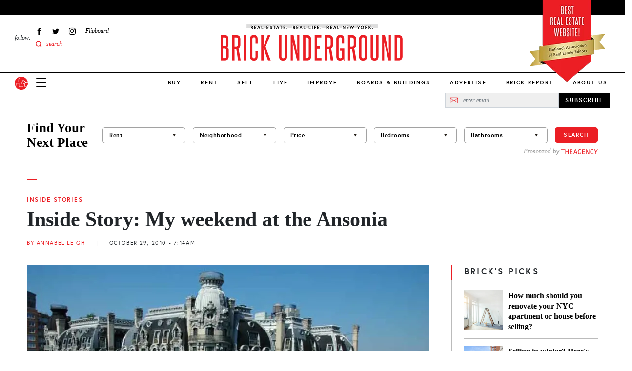

--- FILE ---
content_type: image/svg+xml
request_url: https://www.brickunderground.com/themes/custom/brick_underground/images/icons/print.svg
body_size: -141
content:
<svg xmlns="http://www.w3.org/2000/svg" width="21" height="19" viewBox="0 0 21 19"><g><g><path fill="#555556" d="M15.375 12.385H5.483v6.108h9.892zm-1.21 4.899h-7.37v-1.215h7.37zm0-2.373h-7.37v-1.214h7.37zM15.375.07H5.483v6.16h9.892zm1.163 7.473H4.27v-3.79H3.111c-.64 0-1.213.254-1.716.76C.89 5.052.636 5.624.636 6.23v6.155c0 .64.253 1.23.76 1.767.502.507 1.074.759 1.715.759H4.27v-3.787h12.27v3.787h1.26c.637 0 1.226-.252 1.767-.76.503-.536.755-1.126.755-1.766V6.23c0-.607-.252-1.18-.755-1.716-.54-.507-1.13-.76-1.767-.76h-1.26z"/></g></g></svg>

--- FILE ---
content_type: application/javascript; charset=utf-8
request_url: https://fundingchoicesmessages.google.com/f/AGSKWxWpzt4DZ_VByxQm0Xfa31-61pjk4n-kkCJc3Lip8DMUfPKHo0dSEw4A91sXTPAfvADqZ4blTEM6I7mVy4ktuC38pYzFYqi77HGkMH_d3ve_FbZgYSKWadT0PCg5xHOwJNsQnN523Q7FW2crHwwlaLd5Kx1pDRmqT1_-E1CQVXPAoLS1xK8-4oS2X7xU/_/javascript/oas?/ad_log_/adright./video-ads-management./responsive_ads.
body_size: -1286
content:
window['50f7feda-16f7-45b6-8810-3e2467d4ac95'] = true;